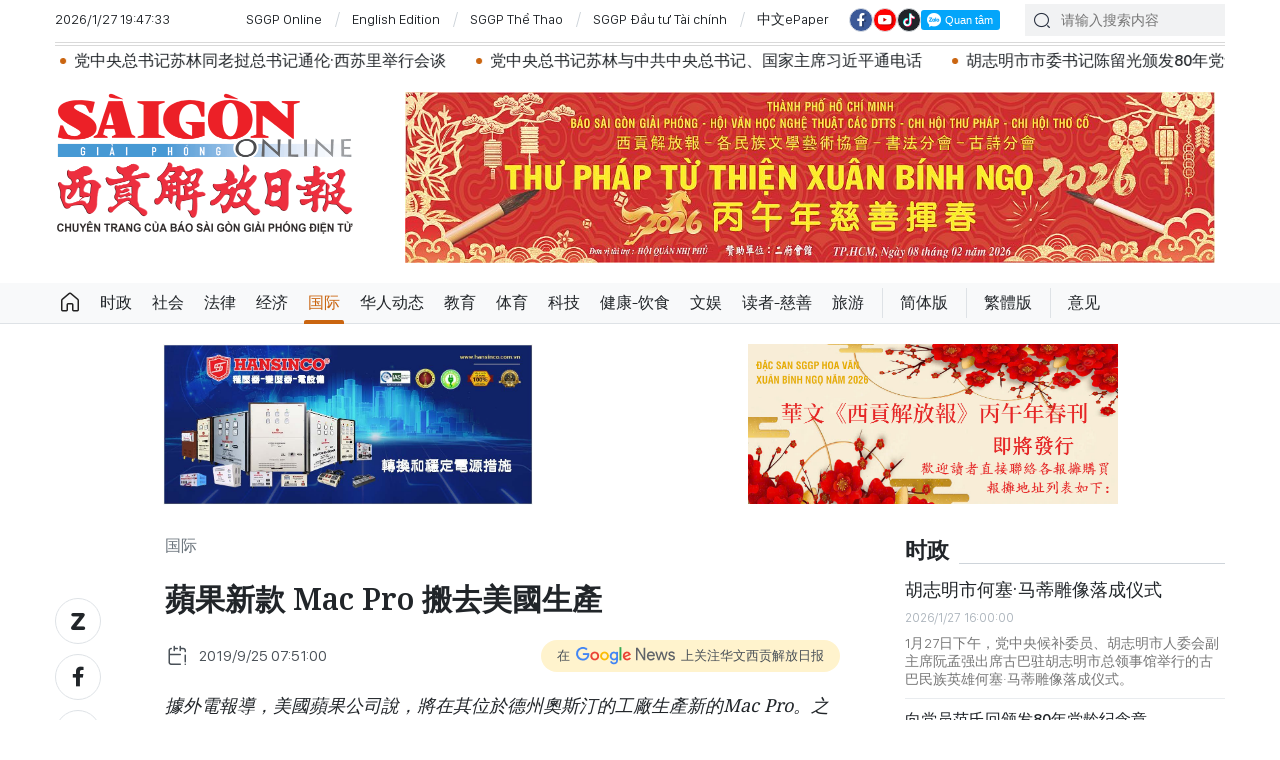

--- FILE ---
content_type: text/html;charset=utf-8
request_url: https://cn.sggp.org.vn/%E8%98%8B%E6%9E%9C%E6%96%B0%E6%AC%BE-mac-pro-%E6%90%AC%E5%8E%BB%E7%BE%8E%E5%9C%8B%E7%94%9F%E7%94%A2-post39889.html
body_size: 18992
content:

 <!DOCTYPE html>
<html lang="zh" class="sgcn">
<head>


 <title>蘋果新款 Mac Pro 搬去美國生產 | 华文西贡解放日报</title>
<meta name="description" content="據外電報導，美國蘋果公司說，將在其位於德州奧斯汀的工廠生產新的Mac Pro。之前美國政府批准部分豁免蘋果零部件的關稅。此前美國貿易監管機構批准了蘋果提出的15項關稅豁免中的10項，此外還對更多電腦零部件緩徵關稅。"/>
<meta name="keywords" content="蘋果新款 Mac Pro,搬去美國生產,Apple"/>
<meta name="news_keywords" content="蘋果新款 Mac Pro,搬去美國生產,Apple"/>
<meta http-equiv="Content-Type" content="text/html; charset=utf-8" />
<meta http-equiv="X-UA-Compatible" content="IE=edge"/>
<meta http-equiv="refresh" content="1200" />
<meta name="revisit-after" content="1 days" />
<!-- <meta name="viewport" content="width=device-width, initial-scale=1">-->
<meta http-equiv="content-language" content="zh" />
<link rel="shortcut icon" href="https://static-cms-sggp.epicdn.me/v4/web-cn/styles/img/favicon.ico" type="image/x-icon" />
<link rel="dns-prefetch" href="//static.sggp.org.vn"/>
<link rel="dns-prefetch" href="//www.google-analytics.com" />
<link rel="dns-prefetch" href="//www.googletagmanager.com" />
<link rel="dns-prefetch" href="//stc.za.zaloapp.com" />
<link rel="dns-prefetch" href="//fonts.googleapis.com" />
<meta property="fb:app_id" itemprop="name" content="1508416085866718"/>
<script>
var cmsConfig = {
domainDesktop: 'https://cn.sggp.org.vn',
domainMobile: 'https://cn.sggp.org.vn',
domainApi: 'https://api-cn.sggp.org.vn',
domainStatic: 'https://static-cms-sggp.epicdn.me/v4/web-cn',
domainLog: 'https://log-cn.sggp.org.vn',
googleAnalytics: 'G-868LWVB1EB,UA-97175671-1',
siteId: 0,
adsZone: 4,
adsLazy: true
};
if (window.location.protocol !== 'https:' && window.location.hostname.indexOf('sggp.org.vn') !== -1) {
window.location = 'https://' + window.location.hostname + window.location.pathname + window.location.hash;
}
var USER_AGENT=window.navigator&&window.navigator.userAgent||"",IS_MOBILE=/Android|webOS|iPhone|iPod|BlackBerry|Windows Phone|IEMobile|Mobile Safari|Opera Mini/i.test(USER_AGENT),IS_REDIRECT=!1;function setCookie(e,o,i){var n=new Date,i=(n.setTime(n.getTime()+24*i*60*60*1e3),"expires="+n.toUTCString());document.cookie=e+"="+o+"; "+i+";path=/;"}function getCookie(e){var o=document.cookie.indexOf(e+"="),i=o+e.length+1;return!o&&e!==document.cookie.substring(0,e.length)||-1===o?null:(-1===(e=document.cookie.indexOf(";",i))&&(e=document.cookie.length),unescape(document.cookie.substring(i,e)))}IS_MOBILE&&getCookie("isDesktop")&&(setCookie("isDesktop",1,-1),window.location=window.location.pathname+window.location.search,IS_REDIRECT=!0);
</script>
 <meta name="robots" content="noarchive, max-image-preview:large, index, follow" />
<meta name="GOOGLEBOT" content="noarchive, max-image-preview:large, index, follow" />
 <link rel="canonical" href="https://cn.sggp.org.vn/蘋果新款-mac-pro-搬去美國生產-post39889.html" />

 <meta property="og:site_name" content="华文西贡解放日报"/>
<meta property="og:rich_attachment" content="true"/>
<meta property="og:type" content="article"/>
<meta property="og:url" content="https://cn.sggp.org.vn/蘋果新款-mac-pro-搬去美國生產-post39889.html"/>
<meta property="og:image" content="https://image.sggp.org.vn/1200x630/Uploaded/2026/bwvvopqi/2019_09_25/mac-pro_SCFS.jpg"/>
<meta property="og:image:width" content="1200"/>
<meta property="og:image:height" content="630"/>
<meta property="og:title" content="蘋果新款 Mac Pro 搬去美國生產"/>
<meta property="og:description" content="據外電報導，美國蘋果公司說，將在其位於德州奧斯汀的工廠生產新的Mac Pro。之前美國政府批准部分豁免蘋果零部件的關稅。此前美國貿易監管機構批准了蘋果提出的15項關稅豁免中的10項，此外還對更多電腦零部件緩徵關稅。"/>
<meta name="twitter:card" value="summary"/>
<meta name="twitter:url" content="https://cn.sggp.org.vn/蘋果新款-mac-pro-搬去美國生產-post39889.html"/>
<meta name="twitter:title" content="蘋果新款 Mac Pro 搬去美國生產"/>
<meta name="twitter:description" content="據外電報導，美國蘋果公司說，將在其位於德州奧斯汀的工廠生產新的Mac Pro。之前美國政府批准部分豁免蘋果零部件的關稅。此前美國貿易監管機構批准了蘋果提出的15項關稅豁免中的10項，此外還對更多電腦零部件緩徵關稅。"/>
<meta name="twitter:image" content="https://image.sggp.org.vn/1200x630/Uploaded/2026/bwvvopqi/2019_09_25/mac-pro_SCFS.jpg"/>
<meta name="twitter:site" content="@华文西贡解放日报"/>
<meta name="twitter:creator" content="@华文西贡解放日报"/>
 <meta property="article:tag" content="蘋果新款 Mac Pro,搬去美國生產,Apple"/>
<meta property="article:section" content="国际" />
<meta property="article:published_time" content="2019-09-25T14:51:00+0700"/>
<meta property="article:modified_time" content="2019-09-25T14:33:55+0700"/>

 <meta property="dable:image" content="https://image.sggp.org.vn/600x315/Uploaded/2026/bwvvopqi/2019_09_25/mac-pro_SCFS.jpg"/>
 <meta property="dable:item_id" content="39889"/>

<script type="application/ld+json">
{
"@context": "http://schema.org",
"@type": "Organization",
"name": "华文西贡解放日报",
"url": "https://cn.sggp.org.vn",
"logo": "https://static-cms-sggp.epicdn.me/v4/web-cn/styles/img/logo.png"
}
</script>

 <script type="application/ld+json">
{
"@context" : "http://schema.org",
"@type" : "WebSite",
"name" : "国际",
"url" : "https://cn.sggp.org.vn/国际/"
}
</script>
<script type="application/ld+json">
{
"@context":"http://schema.org",
"@type":"BreadcrumbList",
"itemListElement":[
{
"@type":"ListItem",
"position":1,
"item":{
"@id":"https://cn.sggp.org.vn/国际/",
"name":"国际"
}
}
]
}
</script>
 <script type="application/ld+json">
{
"@context": "http://schema.org",
"@type": "NewsArticle",
"mainEntityOfPage":{
"@type":"WebPage",
"@id":"https://cn.sggp.org.vn/蘋果新款-mac-pro-搬去美國生產-post39889.html"
},
"headline": "蘋果新款 Mac Pro 搬去美國生產",
"description": "據外電報導，美國蘋果公司說，將在其位於德州奧斯汀的工廠生產新的Mac Pro。之前美國政府批准部分豁免蘋果零部件的關稅。此前美國貿易監管機構批准了蘋果提出的15項關稅豁免中的10項，此外還對更多電腦零部件緩徵關稅。",
"image": {
"@type": "ImageObject",
"url": "https://image.sggp.org.vn/1200x630/Uploaded/2026/bwvvopqi/2019_09_25/mac-pro_SCFS.jpg",
"width" : 1200,
"height" : 675
},
"datePublished": "2019-09-25T14:51:00+0700",
"dateModified": "2019-09-25T14:33:55+0700",
"author": {
"@type": "Person",
"name": ""
},
"publisher": {
"@type": "Organization",
"name": "华文西贡解放日报",
"logo": {
"@type": "ImageObject",
"url": "https://static-cms-sggp.epicdn.me/v4/web-cn/styles/img/logo.png"
}
}
}
</script>

 <link rel="preload" href="https://static-cms-sggp.epicdn.me/v4/web-cn/styles/fonts/sggp/Noto_Serif_TC/NotoSerifTC-Black.otf" as="font" type="font/otf" crossorigin>
<link rel="preload" href="https://static-cms-sggp.epicdn.me/v4/web-cn/styles/fonts/sggp/Noto_Serif_TC/NotoSerifTC-Medium.otf" as="font" type="font/otf" crossorigin>
<link rel="preload" href="https://static-cms-sggp.epicdn.me/v4/web-cn/styles/fonts/sggp/Noto/NotoSerif-SemiBold.ttf" as="font" type="font/ttf" crossorigin>
<link rel="preload" href="https://static-cms-sggp.epicdn.me/v4/web-cn/styles/fonts/sggp/Noto/NotoSerif-Regular.ttf" as="font" type="font/ttf" crossorigin>
<link rel="preload" href="https://static-cms-sggp.epicdn.me/v4/web-cn/styles/fonts/sggp/Noto/NotoSerif-Italic.ttf" as="font" type="font/ttf" crossorigin>
<link rel="preload" href="https://static-cms-sggp.epicdn.me/v4/web-cn/styles/fonts/sggp/SanFranciscoDisplay/SanFranciscoDisplay-Semibold.otf" as="font" type="font/otf" crossorigin>
<link rel="preload" href="https://static-cms-sggp.epicdn.me/v4/web-cn/styles/fonts/sggp/SanFranciscoDisplay/SanFranciscoDisplay-Medium.otf" as="font" type="font/otf" crossorigin>
<link rel="preload" href="https://static-cms-sggp.epicdn.me/v4/web-cn/styles/fonts/sggp/SanFranciscoDisplay/SanFranciscoDisplay-Regular.otf" as="font" type="font/otf" crossorigin>
<link rel="preload" href="https://static-cms-sggp.epicdn.me/v4/web/styles/css/main.min-1.2.5.css" as="style">
<link rel="preload" href="https://static-cms-sggp.epicdn.me/v4/web-cn/js/main.min.js?v=1.0.4" as="script">

 <link rel="preload" href="https://static-cms-sggp.epicdn.me/v4/web-cn/js/detail.min.js?v=1.0.2" as="script">
 <link rel="preload" href="https://static-cms-common.zadn.vn/content-body/styles/css/sggp.css?v=1.0.2" as="style">
<link rel="stylesheet" href="https://static-cms-common.zadn.vn/content-body/styles/css/sggp.css?v=1.0.2">
<link rel="stylesheet" href="https://static-cms-sggp.epicdn.me/v4/web/styles/css/main.min-1.2.5.css">


  <script type="text/javascript">
var _metaOgUrl = 'https://cn.sggp.org.vn/share39889.html';
var page_title = document.title;
var tracked_url = window.location.pathname + window.location.search + window.location.hash;
 var cate_path = '\u56FD\u9645';
if (cate_path.length > 0) {
tracked_url = "/" + cate_path + tracked_url;
}
</script>
 <script async="" src="https://www.googletagmanager.com/gtag/js?id=G-868LWVB1EB"></script>
<script>
if(!IS_REDIRECT){
window.dataLayer = window.dataLayer || [];
function gtag(){dataLayer.push(arguments);}
gtag('js', new Date());
 gtag('config', 'G-868LWVB1EB', {page_path: tracked_url});
 
  gtag('config', 'UA-97175671-1', {page_path: tracked_url});
 }
</script>
<script async defer src="https://static-cms-sggp.epicdn.me/v4/web-cn/js/log.min.js?v=1.0"></script>
 <script src="https://api-cn.sggp.org.vn/sda?object_type=2&object_id=4&platform=1&head_append=1" data-object="4"></script>

  


<script type="text/javascript">
var cateId = 4;
var contentId = 39889;
</script>
<script async src="https://sp.zalo.me/plugins/sdk.js"></script>
</head>
<body class="">  
 <header class="site-header ">
<div class="container">
<div class="top-header">
<time id="todayTime" class="time"></time>
 <a href="https://sggp.org.vn/" target="_blank" title="SGGP Online">SGGP Online</a>
<a href="https://en.sggp.org.vn/" target="_blank" title="English Edition">English Edition</a>
<a href="https://thethao.sggp.org.vn/" target="_blank" title="SGGP Thể Thao">SGGP Thể Thao</a>
<a href="https://dttc.sggp.org.vn/" target="_blank" title="SGGP Đầu tư Tài chính">SGGP Đầu tư Tài chính</a>
<a href="/epaper/" target="_blank" title="中文ePaper">中文ePaper</a>
<div class="social">
<a href="https://www.facebook.com/baosggphoavan" class="fb" target="_blank" title="Báo SGGP Hoa văn trên Facebook"><i class="ic-facebook"></i></a>
<a href="https://www.youtube.com/@sggphoavan" class="yt" target="_blank" title="Báo SGGP Hoa văn trên Youtube"><i class="ic-video"></i></a>
<a href="https://www.tiktok.com/@sggphoavan" class="tiktok" target="_blank" title="Báo SGGP Hoa văn trên Tiktok"><i class="ic-tiktok"></i></a>
<div class="zalo-follow-only-button" data-oaid="1947282927698490478">Quan tâm Zalo OA</div>
</div>
<div class="search">
<input type="text" class="input-search txtsearch" placeholder="请输入搜索内容">
<i class="ic-search btn_search"></i>
</div>
</div>


 <div class="headline">
<div class="marquee">

<a class="item" href="https://cn.sggp.org.vn/post-132988.html" title="范明政总理访问广宁省公共行政服务中心" >范明政总理访问广宁省公共行政服务中心</a>

<a class="item" href="https://cn.sggp.org.vn/%E8%8B%8F%E6%9E%97%E6%80%BB%E4%B9%A6%E8%AE%B0%E8%8E%85%E4%B8%B4%E5%B9%BF%E5%AE%81%E7%9C%81%E5%90%91%E7%85%A4%E7%9F%BF%E5%B7%A5%E4%BA%BA%E8%87%B4%E4%BB%A5%E6%96%B0%E6%98%A5%E7%A5%9D%E7%A6%8F-post132975.html" title="苏林总书记莅临广宁省向煤矿工人致以新春祝福" >苏林总书记莅临广宁省向煤矿工人致以新春祝福</a>

<a class="item" href="https://cn.sggp.org.vn/post-132924.html" title="党中央总书记苏林同老挝总书记通伦·西苏里举行会谈" >党中央总书记苏林同老挝总书记通伦·西苏里举行会谈</a>

<a class="item" href="https://cn.sggp.org.vn/%E5%85%9A%E4%B8%AD%E5%A4%AE%E6%80%BB%E4%B9%A6%E8%AE%B0%E8%8B%8F%E6%9E%97%E4%B8%8E%E4%B8%AD%E5%85%B1%E4%B8%AD%E5%A4%AE%E6%80%BB%E4%B9%A6%E8%AE%B0%E5%9B%BD%E5%AE%B6%E4%B8%BB%E5%B8%AD%E4%B9%A0%E8%BF%91%E5%B9%B3%E9%80%9A%E7%94%B5%E8%AF%9D-post132940.html" title="党中央总书记苏林与中共中央总书记、国家主席习近平通电话" >党中央总书记苏林与中共中央总书记、国家主席习近平通电话</a>

<a class="item" href="https://cn.sggp.org.vn/%E8%83%A1%E5%BF%97%E6%98%8E%E5%B8%82%E5%B8%82%E5%A7%94%E4%B9%A6%E8%AE%B0%E9%99%88%E7%95%99%E5%85%89%E9%A2%81%E5%8F%9180%E5%B9%B4%E5%85%9A%E9%BE%84%E7%BA%AA%E5%BF%B5%E7%AB%A0-post132918.html" title="胡志明市市委书记陈留光颁发80年党龄纪念章" >胡志明市市委书记陈留光颁发80年党龄纪念章</a>

<a class="item" href="https://cn.sggp.org.vn/%E8%8B%8F%E6%9E%97%E6%80%BB%E4%B9%A6%E8%AE%B0%E4%B8%BB%E6%8C%81%E4%BB%AA%E5%BC%8F-%E6%AC%A2%E8%BF%8E%E8%80%81%E6%8C%9D%E4%BA%BA%E6%B0%91%E9%9D%A9%E5%91%BD%E5%85%9A%E4%B8%AD%E5%A4%AE%E6%80%BB%E4%B9%A6%E8%AE%B0%E5%9B%BD%E5%AE%B6%E4%B8%BB%E5%B8%AD%E9%80%9A%E4%BC%A6%E8%AE%BF%E8%B6%8A-post132905.html" title="苏林总书记主持仪式 欢迎老挝人民革命党中央总书记、国家主席通伦访越" >苏林总书记主持仪式 欢迎老挝人民革命党中央总书记、国家主席通伦访越</a>

<a class="item" href="https://cn.sggp.org.vn/%E8%8B%8F%E6%9E%97%E6%80%BB%E4%B9%A6%E8%AE%B0%E4%BC%9A%E8%A7%81%E5%87%BA%E5%B8%AD%E5%85%9A-%E5%8D%81%E5%9B%9B%E5%A4%A7%E7%9A%84%E9%A9%BB%E5%A4%96%E5%A4%A7%E4%BD%BF%E5%92%8C%E8%B6%8A%E5%8D%97%E9%A9%BB%E5%A4%96%E6%9C%BA%E6%9E%84%E8%B4%9F%E8%B4%A3%E4%BA%BA-post132874.html" title="苏林总书记会见出席党 “十四大”的驻外大使和越南驻外机构负责人" >苏林总书记会见出席党 “十四大”的驻外大使和越南驻外机构负责人</a>

<a class="item" href="https://cn.sggp.org.vn/%E8%83%A1%E5%BF%97%E6%98%8E%E5%B8%82%E5%8A%A0%E7%B4%A7%E6%8E%A8%E8%BF%9B%E5%9C%B0%E9%93%812%E5%8F%B7%E7%BA%BF%E5%9C%B0%E8%B4%A8%E5%8B%98%E6%9F%A5%E9%92%BB%E6%8E%A2%E5%B7%A5%E4%BD%9C-post132866.html" title="胡志明市加紧推进地铁2号线地质勘查钻探工作" >胡志明市加紧推进地铁2号线地质勘查钻探工作</a>

<a class="item" href="https://cn.sggp.org.vn/多国领导人继续发来贺电贺函祝贺苏林同志当选越南共产党中央总书记-post132862.html" title="多国领导人继续发来贺电贺函祝贺苏林同志当选越南共产党中央总书记" >多国领导人继续发来贺电贺函祝贺苏林同志当选越南共产党中央总书记</a>

<a class="item" href="https://cn.sggp.org.vn/post-132842.html" title="越南小型企业在压力下推进数字化转型" >越南小型企业在压力下推进数字化转型</a>

<a class="item" href="https://cn.sggp.org.vn/post-132838.html" title="越南被评选为亚洲最值得体验的旅游目的地之一" >越南被评选为亚洲最值得体验的旅游目的地之一</a>

<a class="item" href="https://cn.sggp.org.vn/%E5%90%8C%E5%A1%94%E7%9C%81ocop%E4%BA%A7%E5%93%81%E5%9C%A8%E5%9B%BD%E5%86%85%E5%B8%82%E5%9C%BA%E7%AB%99%E7%A8%B3%E8%84%9A%E8%B7%9F-%E9%80%90%E6%AD%A5%E8%BF%9B%E5%86%9B%E5%9B%BD%E9%99%85%E5%B8%82%E5%9C%BA-post132833.html" title="同塔省OCOP产品：在国内市场站稳脚跟 逐步进军国际市场" >同塔省OCOP产品：在国内市场站稳脚跟 逐步进军国际市场</a>
 </div>
</div>

<div class="content-header">
 <a href="https://cn.sggp.org.vn" title="华文西贡解放日报" class="logo">华文西贡解放日报</a>

<div id="sdaWeb_SdaHeader" class="rennab" data-platform="1" data-position="Web_SdaHeader">
<script>
window.addEventListener('load', function(){
if(typeof Web_SdaHeader != 'undefined'){window.CMS_RENNAB.pushSda(Web_SdaHeader, 'sdaWeb_SdaHeader');}else{document.getElementById('sdaWeb_SdaHeader').style.display = "none";}
});
</script>
</div>
</div>
</div>


<div class="navigation sticky">
<ul class="menu">
<li>
<a class="ic-home " href="https://cn.sggp.org.vn" title="Trang chủ">Trang chủ</a>
</li>
 
<li>
<a class="" href="https://cn.sggp.org.vn/时政/" title="时政">时政</a>

</li>

<li>
<a class="" href="https://cn.sggp.org.vn/社会/" title="社会">社会</a>

</li>

<li>
<a class="" href="https://cn.sggp.org.vn/法律/" title="法律">法律</a>

</li>

<li>
<a class="" href="https://cn.sggp.org.vn/经济/" title="经济">经济</a>

</li>

<li>
<a class="active" href="https://cn.sggp.org.vn/国际/" title="国际">国际</a>

</li>

<li>
<a class="" href="https://cn.sggp.org.vn/华人动态/" title="华人动态">华人动态</a>

</li>

<li>
<a class="" href="https://cn.sggp.org.vn/教育/" title="教育">教育</a>

</li>

<li>
<a class="" href="https://cn.sggp.org.vn/体育/" title="体育">体育</a>

</li>

<li>
<a class="" href="https://cn.sggp.org.vn/科技/" title="科技">科技</a>

</li>

<li>
<a class="" href="https://cn.sggp.org.vn/健康-饮食/" title="健康-饮食">健康-饮食</a>

</li>

<li>
<a class="" href="https://cn.sggp.org.vn/文娱/" title="文娱">文娱</a>

</li>

<li>
<a class="" href="https://cn.sggp.org.vn/读者-慈善/" title="读者-慈善">读者-慈善</a>

</li>

<li>
<a class="" href="https://cn.sggp.org.vn/旅游/" title="旅游">旅游</a>

</li>
 <li class="bold"><a href="javascript:TSC('gb');" title="简体版">简体版</a></li>
<li class="bold"><a href="javascript:TSC('big5');" title="繁體版">繁體版</a></li>
<li class="bold"><a href="mailto:hoavan@sggp.org.vn" target="_blank" title="意见">意见</a></li>

</ul>
</div>
</header>
<div class="site-body"> 
 

<div class="container detail-page">
<div class="rennab-wrap equal-3">

<div id="sdaWeb_SdaTop" class="rennab" data-platform="1" data-position="Web_SdaTop">
<script>
window.addEventListener('load', function(){
if(typeof Web_SdaTop != 'undefined'){window.CMS_RENNAB.pushSda(Web_SdaTop, 'sdaWeb_SdaTop');}else{document.getElementById('sdaWeb_SdaTop').style.display = "none";}
});
</script>
</div>
</div>
<div class="row">
<div class="main-col content-col">
<div class="article">



<div class="breadcrumbs">
     <h2 class="main">
<a href="https://cn.sggp.org.vn/国际/" title="国际" class="active">国际</a>
</h2>


</div>


<div class="social sticky article__share">
<a href="javascript:void(0);" class="zl zalo-share-button" data-href="https://cn.sggp.org.vn/share39889.html" data-oaid="2972004326007924608" data-layout="2" data-color="blue" data-customize="true">
<i class="ic-zalo"></i>
</a>
<a href="javascript:void(0);" class="share fb" data-href="https://cn.sggp.org.vn/share39889.html" data-rel="facebook" title="Share Facebook">
<i class="ic-facebook"></i>
</a>
<a href="javascript:void(0);" class="share tw" data-href="https://cn.sggp.org.vn/share39889.html" data-rel="twitter" title="Share Twitter">
<i class="ic-twitter"></i>
</a>
<a href="mailto:?subject=Tin đáng đọc từ Báo Sài Gòn Giải Phóng&body=https://cn.sggp.org.vn/share39889.html" class="mail">
<i class="ic-email "></i>
</a>
<a href="javascript:void(0);" class="print sendprint" title="Print">
<i class="ic-print"></i>
</a>
<a href="javascript:void(0);" class="share link" data-rel="copy" data-href="https://cn.sggp.org.vn/share39889.html" title="Copy link">
<i class="ic-link"></i>
</a>
<a href="#comment39889" class="mess" title="Comment">
<i class="ic-mess"></i>
</a>

<a href="https://cn.sggp.org.vn/国际/" class="back" title="国际">
<i class="ic-reply"></i>
</a>
</div>

 <h1 class="article__title cms-title">
 蘋果新款 Mac Pro 搬去美國生產
</h1>

<div class="article__meta">
<div class="row">




<time class="time" datetime="2019-09-25T14:51:00+0700"><i class="ic-calendar"></i><span data-time="1569397860">25/09/2019 14:51</span></time>
<meta class="cms-date" itemprop="datePublished" content="2019-09-25T14:51:00+0700">
<a class="gg-news" href="https://news.google.com/publications/CAAqBwgKMNHOqQww4862BA" target="_blank" title="Google News">
<span>在</span>
<img src="https://static-cms-sggp.epicdn.me/v4/web-cn/styles/img/gg-news.png" alt="Google News">
<span>上关注华文西贡解放日报</span>
</a>
</div>
</div>

 <div class="article__sapo cms-desc">
據外電報導，美國蘋果公司說，將在其位於德州奧斯汀的工廠生產新的Mac Pro。之前美國政府批准部分豁免蘋果零部件的關稅。此前美國貿易監管機構批准了蘋果提出的15項關稅豁免中的10項，此外還對更多電腦零部件緩徵關稅。
<div></div>
</div>

<div id="sdaWeb_SdaArticleAfterSapo" class="rennab" data-platform="1" data-position="Web_SdaArticleAfterSapo">
<script>
window.addEventListener('load', function(){
if(typeof Web_SdaArticleAfterSapo != 'undefined'){window.CMS_RENNAB.pushSda(Web_SdaArticleAfterSapo, 'sdaWeb_SdaArticleAfterSapo');}else{document.getElementById('sdaWeb_SdaArticleAfterSapo').style.display = "none";}
});
</script>
</div>

<div class="article__body zce-content-body cms-body" itemprop="articleBody">


<figure class="">
<img class="cms-photo" src="https://image.sggp.org.vn/w680/Uploaded/2026/bwvvopqi/2019_09_25/mac-pro_SCFS.jpg" alt="Mac Pro 台式電腦。（圖源：互聯網）" cms-photo-caption="Mac Pro 台式電腦。（圖源：互聯網）"/>
 <figcaption>Mac Pro 台式電腦。（圖源：互聯網）</figcaption>
</figure>

<div id="sdaWeb_SdaArticleAfterAvatar" class="rennab" data-platform="1" data-position="Web_SdaArticleAfterAvatar">
<script>
window.addEventListener('load', function(){
if(typeof Web_SdaArticleAfterAvatar != 'undefined'){window.CMS_RENNAB.pushSda(Web_SdaArticleAfterAvatar, 'sdaWeb_SdaArticleAfterAvatar');}else{document.getElementById('sdaWeb_SdaArticleAfterAvatar').style.display = "none";}
});
</script>
</div>
<div style="text-align: justify;">
 據路透社報導，蘋果在獲部分關稅豁免後將在美國生產新款Mac Pro。消息沒有確指蘋果將新款Mac Pro搬至美國生產是否與獲得部分關稅豁免有關聯。蘋果申請豁免關稅的品項包括電路板半成品等零部件。據蘋果在一份聲明中稱，“新的Mac Pro將包含來自十多家美國公司設計、開發或生產的零部件，並面向美國客戶發售。”◆
</div>








<div id="sdaWeb_SdaArticleAfterBody" class="rennab" data-platform="1" data-position="Web_SdaArticleAfterBody">
<script>
window.addEventListener('load', function(){
if(typeof Web_SdaArticleAfterBody != 'undefined'){window.CMS_RENNAB.pushSda(Web_SdaArticleAfterBody, 'sdaWeb_SdaArticleAfterBody');}else{document.getElementById('sdaWeb_SdaArticleAfterBody').style.display = "none";}
});
</script>
</div>
</div>


<div class="social border article__share">

<a href="https://cn.sggp.org.vn/国际/" class="back" title="国际">
<i class="ic-reply"></i>
</a>
<a href="#comment39889" class="mess" title="Comment">
<i class="ic-mess"></i>
</a>
<a href="mailto:?subject=Tin đáng đọc từ Báo Sài Gòn Giải Phóng&body=https://cn.sggp.org.vn/share39889.html" class="mail">
<i class="ic-email "></i>
</a>
<a href="javascript:void(0);" class="share link" data-rel="copy" data-href="https://cn.sggp.org.vn/share39889.html" title="Copy link">
<i class="ic-link"></i>
</a>
<a href="javascript:void(0);" class="print sendprint" title="Print">
<i class="ic-print"></i>
</a>
<a href="javascript:void(0);" class="zl zalo-share-button" data-href="https://cn.sggp.org.vn/share39889.html" data-oaid="2972004326007924608" data-layout="2" data-color="blue" data-customize="true">
<i class="ic-zalo"></i>
</a>
<a href="javascript:void(0);" class="share fb" data-href="https://cn.sggp.org.vn/share39889.html" data-rel="facebook" title="Share Facebook">
<i class="ic-facebook"></i>
</a>
<a href="javascript:void(0);" class="share tw" data-href="https://cn.sggp.org.vn/share39889.html" data-rel="twitter" title="Share Twitter">
<i class="ic-twitter"></i>
</a>
</div>

<div id="sdaWeb_SdaArticleAfterSocial" class="rennab" data-platform="1" data-position="Web_SdaArticleAfterSocial">
<script>
window.addEventListener('load', function(){
if(typeof Web_SdaArticleAfterSocial != 'undefined'){window.CMS_RENNAB.pushSda(Web_SdaArticleAfterSocial, 'sdaWeb_SdaArticleAfterSocial');}else{document.getElementById('sdaWeb_SdaArticleAfterSocial').style.display = "none";}
});
</script>
</div>

 <div class="article__tag">
<h3 class="box-heading">
<span class="title">关键词</span>
</h3>
<div class="box-content">
 <a href="https://cn.sggp.org.vn/蘋果新款-mac-pro-tag145078.html" title="蘋果新款 Mac Pro">蘋果新款 Mac Pro</a>
 <a href="https://cn.sggp.org.vn/搬去美國生產-tag86529.html" title="搬去美國生產">搬去美國生產</a>
 <a href="https://cn.sggp.org.vn/apple-tag10811.html" title="Apple">Apple</a>
 </div>
</div>

<div id="sdaWeb_SdaArticleAfterTag" class="rennab" data-platform="1" data-position="Web_SdaArticleAfterTag">
<script>
window.addEventListener('load', function(){
if(typeof Web_SdaArticleAfterTag != 'undefined'){window.CMS_RENNAB.pushSda(Web_SdaArticleAfterTag, 'sdaWeb_SdaArticleAfterTag');}else{document.getElementById('sdaWeb_SdaArticleAfterTag').style.display = "none";}
});
</script>
</div>

 <div class="wrap-comment" id="comment39889" data-id="39889" data-type="20"></div>

<div id="sdaWeb_SdaArticleAfterComment" class="rennab" data-platform="1" data-position="Web_SdaArticleAfterComment">
<script>
window.addEventListener('load', function(){
if(typeof Web_SdaArticleAfterComment != 'undefined'){window.CMS_RENNAB.pushSda(Web_SdaArticleAfterComment, 'sdaWeb_SdaArticleAfterComment');}else{document.getElementById('sdaWeb_SdaArticleAfterComment').style.display = "none";}
});
</script>
</div>
</div>


<div class="multi-pack-3">
<h3 class="box-heading">
<a href="https://cn.sggp.org.vn/国际/" title="国际" class="title">
相关阅读
</a>
</h3>
<div class="box-content content-list " data-source="recommendation-4">

 
<article class="story" data-id="132981">
 

 <figure class="story__thumb">
<a class="cms-link" href="https://cn.sggp.org.vn/美国冬季风暴造成至少30人死亡-post132981.html" title="美国冬季风暴造成至少30人死亡">
 <img class="lazyload" src="[data-uri]" data-src="https://image.sggp.org.vn/240x160/Uploaded/2026/chuovhu/2026_01_27/1-3322-455.jpeg" alt="1月25日，在美国纽约，人们雪中出行。图：张凤国">
</a>
</figure>


<h2 class="story__heading" data-tracking="132981">
<a class="cms-link" href="https://cn.sggp.org.vn/美国冬季风暴造成至少30人死亡-post132981.html" title="美国冬季风暴造成至少30人死亡">
美国冬季风暴造成至少30人死亡
 
</a>
</h2> 
<div class="story__meta">


<time class="time" datetime="2026-01-27T20:40:00+0700" data-time="1769521200">
27/01/2026 20:40
</time>
</div>


 <div class="story__summary story__shorten">
<p>新华社华盛顿1月26日电，据美国媒体26日报道，23日以来席卷美国大部分地区的冬季风暴已造成至少30人死亡。</p>
</div>
</article>




<article class="story" data-id="132977">
 

 <figure class="story__thumb">
<a class="cms-link" href="https://cn.sggp.org.vn/中国外交部回应高市早苗涉台湾地区最新言论日方没有任何资格对台湾地区置喙-post132977.html" title="中国外交部回应高市早苗涉台湾地区最新言论：日方没有任何资格对台湾地区置喙">
 <img class="lazyload" src="[data-uri]" data-src="https://image.sggp.org.vn/240x160/Uploaded/2026/mognug/2026_01_27/3b87e950352ac65ccbaec15d346e960092138aa7-6154-5557.jpg" alt="外交部发言人郭嘉昆。">
</a>
</figure>


<h2 class="story__heading" data-tracking="132977">
<a class="cms-link" href="https://cn.sggp.org.vn/中国外交部回应高市早苗涉台湾地区最新言论日方没有任何资格对台湾地区置喙-post132977.html" title="中国外交部回应高市早苗涉台湾地区最新言论：日方没有任何资格对台湾地区置喙">
中国外交部回应高市早苗涉台湾地区最新言论：日方没有任何资格对台湾地区置喙
 
</a>
</h2> 
<div class="story__meta">


<time class="time" datetime="2026-01-27T17:40:16+0700" data-time="1769510416">
27/01/2026 17:40
</time>
</div>


 <div class="story__summary story__shorten">
<p>据新华社报道，日本首相高市早苗称，如果台海发生危机，美日可能采取联合行动撤离美日公民，在这样的情况下，日本不可能抛弃它的盟友。对此，中国外交部发言人郭嘉昆1月27日在例行记者会上说，无论在历史上、法律上，日方都没有任何资格对台湾地区置喙。</p>
</div>
</article>




<article class="story" data-id="132971">
 

 <figure class="story__thumb">
<a class="cms-link" href="https://cn.sggp.org.vn/未来五年中国空间科学驶入快车道-post132971.html" title="未来五年，中国空间科学驶入快车道">
 <img class="lazyload" src="[data-uri]" data-src="https://image.sggp.org.vn/240x160/Uploaded/2026/chuovhu/2026_01_27/64aaba85e4b0736d76fb2cad-m-9903-2227.jpg" alt="2023年7月9日晚上7时，中国在酒泉卫星发射中心使用长征二号丙运载火箭。图：新华社">
</a>
</figure>


<h2 class="story__heading" data-tracking="132971">
<a class="cms-link" href="https://cn.sggp.org.vn/未来五年中国空间科学驶入快车道-post132971.html" title="未来五年，中国空间科学驶入快车道">
未来五年，中国空间科学驶入快车道
 
</a>
</h2> 
<div class="story__meta">


<time class="time" datetime="2026-01-27T17:15:40+0700" data-time="1769508940">
27/01/2026 17:15
</time>
</div>


 <div class="story__summary story__shorten">
<p>从“神舟”系列飞船到“嫦娥”探月工程，中国的空间科技正逐渐从“跟跑”到“并跑”，甚至在某些领域实现“领跑”。上周末，在复旦大学举行的第六届中国大地测量和地球物理学学术大会（CCGG）期间，中国科学院院士、中国科学院国家空间科学中心主任王赤接受专访时表示，“十五五”期间，中国的空间科学发展将驶入快车道。</p>
</div>
</article>




<article class="story" data-id="132965">
 

 <figure class="story__thumb">
<a class="cms-link" href="https://cn.sggp.org.vn/英国首相斯塔默将访华-post132965.html" title="英国首相斯塔默将访华 ">
 <img class="lazyload" src="[data-uri]" data-src="https://image.sggp.org.vn/240x160/Uploaded/2026/cqjwqcadl/2026_01_27/rbdp39znttumozcn-9705-4175.jpg" alt="外交部发言人1月27日宣布：应国务院总理李强邀请，英国首相斯塔默将于1月28日至31日对中国进行正式访问。 (图自新华社） ">
</a>
</figure>


<h2 class="story__heading" data-tracking="132965">
<a class="cms-link" href="https://cn.sggp.org.vn/英国首相斯塔默将访华-post132965.html" title="英国首相斯塔默将访华 ">
英国首相斯塔默将访华 
 
</a>
</h2> 
<div class="story__meta">


<time class="time" datetime="2026-01-27T15:11:44+0700" data-time="1769501504">
27/01/2026 15:11
</time>
</div>



</article>
 
<div id="sdaWeb_SdaNative1" class="rennab" data-platform="1" data-position="Web_SdaNative1">
<script>
window.addEventListener('load', function(){
if(typeof Web_SdaNative1 != 'undefined'){window.CMS_RENNAB.pushSda(Web_SdaNative1, 'sdaWeb_SdaNative1');}else{document.getElementById('sdaWeb_SdaNative1').style.display = "none";}
});
</script>
</div>



<article class="story" data-id="132945">
 

 <figure class="story__thumb">
<a class="cms-link" href="https://cn.sggp.org.vn/美军林肯号航母打击群正部署到中东-post132945.html" title="美军：“林肯”号航母打击群“正部署到中东”">
 <img class="lazyload" src="[data-uri]" data-src="https://image.sggp.org.vn/240x160/Uploaded/2026/cdhncuxjw/2026_01_27/1b6c5fd70e10424d850ad9714f53383f-6-2-6588-712.jpg" alt="美军：“林肯”号航母打击群“正部署到中东”">
</a>
</figure>


<h2 class="story__heading" data-tracking="132945">
<a class="cms-link" href="https://cn.sggp.org.vn/美军林肯号航母打击群正部署到中东-post132945.html" title="美军：“林肯”号航母打击群“正部署到中东”">
美军：“林肯”号航母打击群“正部署到中东”
 
</a>
</h2> 
<div class="story__meta">


<time class="time" datetime="2026-01-27T09:26:42+0700" data-time="1769480802">
27/01/2026 09:26
</time>
</div>


 <div class="story__summary story__shorten">
<p>据中新网援引美国广播公司(ABC)报道，当地时间1月26日，负责中东地区美军行动的美军中央司令部在社交媒体发布消息说，美国海军“亚伯拉罕·林肯”号航空母舰打击群“正部署到中东”。</p>
</div>
</article>




<article class="story" data-id="132944">
 

 <figure class="story__thumb">
<a class="cms-link" href="https://cn.sggp.org.vn/特朗普将提高对韩国多种商品关税税率至25-post132944.html" title="特朗普：将提高对韩国多种商品关税税率至25%">
 <img class="lazyload" src="[data-uri]" data-src="https://image.sggp.org.vn/240x160/Uploaded/2026/cdhncuxjw/2026_01_27/37b3fe605fa64727a36b8066ba159efa-9645-2404.jpg" alt="当地时间2025年8月25日，美国总统特朗普与韩国总统李在明在华盛顿白宫椭圆形办公室举行双边会晤。">
</a>
</figure>


<h2 class="story__heading" data-tracking="132944">
<a class="cms-link" href="https://cn.sggp.org.vn/特朗普将提高对韩国多种商品关税税率至25-post132944.html" title="特朗普：将提高对韩国多种商品关税税率至25%">
特朗普：将提高对韩国多种商品关税税率至25%
 
</a>
</h2> 
<div class="story__meta">


<time class="time" datetime="2026-01-27T09:03:04+0700" data-time="1769479384">
27/01/2026 09:03
</time>
</div>


 <div class="story__summary story__shorten">
<p>据中新网援引美国哥伦比亚广播公司(CBS)报道，当地时间1月26日，美国总统特朗普在社交媒体上表示，由于韩国国会未批准并落实此前与美国达成的贸易协议，美方将提高对韩国商品征收的关税税率。</p>
</div>
</article>




<article class="story" data-id="132937">
 

 <figure class="story__thumb">
<a class="cms-link" href="https://cn.sggp.org.vn/日本北海道大雪导致约7000人被困新千岁机场-post132937.html" title="日本北海道大雪导致约7000人被困新千岁机场">
 <img class="lazyload" src="[data-uri]" data-src="https://image.sggp.org.vn/240x160/Uploaded/2026/cdhncuxjw/2026_01_26/img-c7147c2b87afa9a64c6b9fd049713608797008-5577-9594.jpg" alt="为返乡困难者开放札幌站前的“地下步行空间”。共同社">
</a>
</figure>


<h2 class="story__heading" data-tracking="132937">
<a class="cms-link" href="https://cn.sggp.org.vn/日本北海道大雪导致约7000人被困新千岁机场-post132937.html" title="日本北海道大雪导致约7000人被困新千岁机场">
日本北海道大雪导致约7000人被困新千岁机场
 
</a>
</h2> 
<div class="story__meta">


<time class="time" datetime="2026-01-26T18:27:54+0700" data-time="1769426874">
26/01/2026 18:27
</time>
</div>


 <div class="story__summary story__shorten">
<p>据外媒消息称，日本北海道的新千岁机场1月25日因风雪天气等影响，联结羽田机场和关西机场的共56个航班被取消。运营方北海道机场公司表示，约7000人被困在机场度过了一夜。该公司开放了原本深夜关闭的馆内。</p>
</div>
</article>




<article class="story" data-id="132936">
 

 <figure class="story__thumb">
<a class="cms-link" href="https://cn.sggp.org.vn/俄总统新闻秘书俄美乌三方会谈将于下周继续-post132936.html" title="俄总统新闻秘书：俄美乌三方会谈将于下周继续">
 <img class="lazyload" src="[data-uri]" data-src="https://image.sggp.org.vn/240x160/Uploaded/2026/cqjwqcadl/2026_01_26/1212372689-17186129635401n-9554-8855.jpg" alt="俄罗斯总统新闻秘书佩斯科夫。">
</a>
</figure>


<h2 class="story__heading" data-tracking="132936">
<a class="cms-link" href="https://cn.sggp.org.vn/俄总统新闻秘书俄美乌三方会谈将于下周继续-post132936.html" title="俄总统新闻秘书：俄美乌三方会谈将于下周继续">
俄总统新闻秘书：俄美乌三方会谈将于下周继续
 
</a>
</h2> 
<div class="story__meta">


<time class="time" datetime="2026-01-26T18:16:27+0700" data-time="1769426187">
26/01/2026 18:16
</time>
</div>


 <div class="story__summary story__shorten">
<p>据新华社报道，俄罗斯总统新闻秘书佩斯科夫1月26日表示，新一轮俄罗斯、美国、乌克兰三方会谈将于下周继续进行，具体时间未定。</p>
</div>
</article>

 
<div id="sdaWeb_SdaNative1" class="rennab" data-platform="1" data-position="Web_SdaNative1">
<script>
window.addEventListener('load', function(){
if(typeof Web_SdaNative1 != 'undefined'){window.CMS_RENNAB.pushSda(Web_SdaNative1, 'sdaWeb_SdaNative1');}else{document.getElementById('sdaWeb_SdaNative1').style.display = "none";}
});
</script>
</div>


<article class="story" data-id="132925">
 

 <figure class="story__thumb">
<a class="cms-link" href="https://cn.sggp.org.vn/墨西哥一球场发生枪击事件致11人身亡-post132925.html" title="墨西哥一球场发生枪击事件致11人身亡">
 <img class="lazyload" src="[data-uri]" data-src="https://image.sggp.org.vn/240x160/Uploaded/2026/cqjwqcadl/2026_01_26/111-5904-7049.jpeg" alt="安全人员在发生枪击的足球场周边巡逻。新华社发">
</a>
</figure>


<h2 class="story__heading" data-tracking="132925">
<a class="cms-link" href="https://cn.sggp.org.vn/墨西哥一球场发生枪击事件致11人身亡-post132925.html" title="墨西哥一球场发生枪击事件致11人身亡">
墨西哥一球场发生枪击事件致11人身亡
 
</a>
</h2> 
<div class="story__meta">


<time class="time" datetime="2026-01-26T16:19:08+0700" data-time="1769419148">
26/01/2026 16:19
</time>
</div>


 <div class="story__summary story__shorten">
<p>据新华社报道，墨西哥瓜纳华托州萨拉曼卡市政府1月25日发布通告说，该市一足球场同日下午发生枪击事件，造成11人身亡、12人受伤。</p>
</div>
</article>




<article class="story" data-id="132916">
 

 <figure class="story__thumb">
<a class="cms-link" href="https://cn.sggp.org.vn/美国两名前总统谴责移民执法人员枪杀公民事件-post132916.html" title="美国两名前总统谴责移民执法人员枪杀公民事件">
 <img class="lazyload" src="[data-uri]" data-src="https://image.sggp.org.vn/240x160/Uploaded/2026/bajokv/2026_01_26/img-9457-4392-7245.jpeg" alt="1月25日，在美国加利福尼亚州旧金山，人们为亚历克斯•普雷蒂举行烛光悼念活动。">
</a>
</figure>


<h2 class="story__heading" data-tracking="132916">
<a class="cms-link" href="https://cn.sggp.org.vn/美国两名前总统谴责移民执法人员枪杀公民事件-post132916.html" title="美国两名前总统谴责移民执法人员枪杀公民事件">
美国两名前总统谴责移民执法人员枪杀公民事件
 
</a>
</h2> 
<div class="story__meta">


<time class="time" datetime="2026-01-26T14:38:47+0700" data-time="1769413127">
26/01/2026 14:38
</time>
</div>


 <div class="story__summary story__shorten">
<p>据新华社报道，民主党籍美国前总统奥巴马和美国前总统克林顿1月25日分别发表声明，谴责联邦移民执法人员近日开枪打死两名美国公民，表示相关事件“令人痛心”，呼吁美国民众挺身而出。</p>
</div>
</article>




<article class="story" data-id="132907">
 

 <figure class="story__thumb">
<a class="cms-link" href="https://cn.sggp.org.vn/菲律宾渡轮沉没-已救起300余人-post132907.html" title="菲律宾渡轮沉没 已救起300余人">
 <img class="lazyload" src="[data-uri]" data-src="https://image.sggp.org.vn/240x160/Uploaded/2026/bajokv/2026_01_26/img-9449-9135-6202.jpeg" alt="1月26日，在菲律宾巴西兰省附近海域，幸存者在救援船上休息。">
</a>
</figure>


<h2 class="story__heading" data-tracking="132907">
<a class="cms-link" href="https://cn.sggp.org.vn/菲律宾渡轮沉没-已救起300余人-post132907.html" title="菲律宾渡轮沉没 已救起300余人">
菲律宾渡轮沉没 已救起300余人
 
</a>
</h2> 
<div class="story__meta">


<time class="time" datetime="2026-01-26T11:10:13+0700" data-time="1769400613">
26/01/2026 11:10
</time>
</div>


 <div class="story__summary story__shorten">
<p>据新华社报道，菲律宾海岸警卫队1月26日上午表示，当日在该国南部巴西兰省附近海域沉没的渡轮“没有超载”。</p>
</div>
</article>




<article class="story" data-id="132902">
 

 <figure class="story__thumb">
<a class="cms-link" href="https://cn.sggp.org.vn/泰国各家机场加强尼帕病毒防控措施-post132902.html" title="泰国各家机场加强尼帕病毒防控措施">
 <img class="lazyload" src="[data-uri]" data-src="https://image.sggp.org.vn/240x160/Uploaded/2026/bajokv/2026_01_26/img-9445-2356-5338.jpeg" alt="游客在泰国曼谷素万那普国际机场办理登机手续。">
</a>
</figure>


<h2 class="story__heading" data-tracking="132902">
<a class="cms-link" href="https://cn.sggp.org.vn/泰国各家机场加强尼帕病毒防控措施-post132902.html" title="泰国各家机场加强尼帕病毒防控措施">
泰国各家机场加强尼帕病毒防控措施
 
</a>
</h2> 
<div class="story__meta">


<time class="time" datetime="2026-01-26T10:21:31+0700" data-time="1769397691">
26/01/2026 10:21
</time>
</div>


 <div class="story__summary story__shorten">
<p>据越通社报道，泰国有关部门正在加强对素万那普机场、廊曼机场和普吉机场的疾病防控工作，重点筛查来自印度西孟加拉邦的入境旅客。该地区近日已确认暴发由尼帕病毒引起、致死率较高的疫情。</p>
</div>
</article>


 
<div id="sdaWeb_SdaNative3" class="rennab" data-platform="1" data-position="Web_SdaNative3">
<script>
window.addEventListener('load', function(){
if(typeof Web_SdaNative3 != 'undefined'){window.CMS_RENNAB.pushSda(Web_SdaNative3, 'sdaWeb_SdaNative3');}else{document.getElementById('sdaWeb_SdaNative3').style.display = "none";}
});
</script>
</div>

<article class="story" data-id="132893">
 

 <figure class="story__thumb">
<a class="cms-link" href="https://cn.sggp.org.vn/韩国前国务总理李海瓒在越南逝世-post132893.html" title="韩国前国务总理李海瓒在越南逝世">
 <img class="lazyload" src="[data-uri]" data-src="https://image.sggp.org.vn/240x160/Uploaded/2026/bajokv/2026_01_26/img-9439-4361-9831.jpeg" alt="韩国前国务总理李海瓒。">
</a>
</figure>


<h2 class="story__heading" data-tracking="132893">
<a class="cms-link" href="https://cn.sggp.org.vn/韩国前国务总理李海瓒在越南逝世-post132893.html" title="韩国前国务总理李海瓒在越南逝世">
韩国前国务总理李海瓒在越南逝世
 
</a>
</h2> 
<div class="story__meta">


<time class="time" datetime="2026-01-26T09:03:25+0700" data-time="1769393005">
26/01/2026 09:03
</time>
</div>


 <div class="story__summary story__shorten">
<p>1月25日，越南外交部发言人范秋姮就韩国前国务总理李海瓒在胡志明市逝世一事答记者问，表示越方已为韩国前国务总理李海瓒提供最有利的医疗救治条件，并向韩国政府和逝者家属致以诚挚慰问和深切哀悼。</p>
</div>
</article>




<article class="story" data-id="132884">
 

 <figure class="story__thumb">
<a class="cms-link" href="https://cn.sggp.org.vn/卡尼号召加拿大人购买国货-应对外部威胁-post132884.html" title="卡尼号召加拿大人“购买国货” 应对外部威胁">
 <img class="lazyload" src="[data-uri]" data-src="https://image.sggp.org.vn/240x160/Uploaded/2026/cqjwqcadl/2026_01_25/7b93a4b64e854a0f96dc0d6e7fb174ea-8771-5364.jpg" alt="图片来源：加拿大总理卡尼社交媒体截图 ">
</a>
</figure>


<h2 class="story__heading" data-tracking="132884">
<a class="cms-link" href="https://cn.sggp.org.vn/卡尼号召加拿大人购买国货-应对外部威胁-post132884.html" title="卡尼号召加拿大人“购买国货” 应对外部威胁">
卡尼号召加拿大人“购买国货” 应对外部威胁
 
</a>
</h2> 
<div class="story__meta">


<time class="time" datetime="2026-01-25T19:00:59+0700" data-time="1769342459">
25/01/2026 19:00
</time>
</div>


 <div class="story__summary story__shorten">
<p>据中新网报道，加拿大总理卡尼1月24日号召该国民众“购买国货”，以应对外部威胁。</p>
</div>
</article>




<article class="story" data-id="132883">
 

 <figure class="story__thumb">
<a class="cms-link" href="https://cn.sggp.org.vn/印度出现尼帕病毒-泰机场加强监测-post132883.html" title="印度出现尼帕病毒 泰机场加强监测">
 <img class="lazyload" src="[data-uri]" data-src="https://image.sggp.org.vn/240x160/Uploaded/2026/mognug/2026_01_25/d0a732bfgy1i9multye4nj20wi0octdc-1205-7216.jpg" alt="泰机场加强监测。">
</a>
</figure>


<h2 class="story__heading" data-tracking="132883">
<a class="cms-link" href="https://cn.sggp.org.vn/印度出现尼帕病毒-泰机场加强监测-post132883.html" title="印度出现尼帕病毒 泰机场加强监测">
印度出现尼帕病毒 泰机场加强监测
 
</a>
</h2> 
<div class="story__meta">


<time class="time" datetime="2026-01-25T18:20:07+0700" data-time="1769340007">
25/01/2026 18:20
</time>
</div>


 <div class="story__summary story__shorten">
<p>据外媒报道，泰国总理府办公室表示，泰国政府正密切关注印度尼帕病毒感染动态，并要求相关部门在口岸加强入境旅客监测与筛查。目前泰国境内未发现任何尼帕病毒感染病例，呼吁公众通过官方渠道了解信息，无需恐慌。</p>
</div>
</article>




<article class="story" data-id="132865">
 

 <figure class="story__thumb">
<a class="cms-link" href="https://cn.sggp.org.vn/冬季风暴来袭-美国22个州宣布进入紧急状态-post132865.html" title="冬季风暴来袭 美国22个州宣布进入紧急状态">
 <img class="lazyload" src="[data-uri]" data-src="https://image.sggp.org.vn/240x160/Uploaded/2026/chuovhu/2026_01_25/ap26023571826061-1769223446-17-4365-7929-1769223762-8413-9166.jpg" alt="1月23日，密歇根州大急流城，积雪覆盖着汽车。照片：美联社">
</a>
</figure>


<h2 class="story__heading" data-tracking="132865">
<a class="cms-link" href="https://cn.sggp.org.vn/冬季风暴来袭-美国22个州宣布进入紧急状态-post132865.html" title="冬季风暴来袭 美国22个州宣布进入紧急状态">
冬季风暴来袭 美国22个州宣布进入紧急状态
 
</a>
</h2> 
<div class="story__meta">


<time class="time" datetime="2026-01-25T11:27:00+0700" data-time="1769315220">
25/01/2026 11:27
</time>
</div>


 <div class="story__summary story__shorten">
<p>据中新网1月25日报道，随着大规模冬季风暴来袭，美国已有22个州宣布进入紧急状态。</p>
</div>
</article>




<article class="story" data-id="132841">
 

 <figure class="story__thumb">
<a class="cms-link" href="https://cn.sggp.org.vn/丹麦首相访问格陵兰岛以示支持-post132841.html" title="丹麦首相访问格陵兰岛以示支持">
 <img class="lazyload" src="[data-uri]" data-src="https://image.sggp.org.vn/240x160/Uploaded/2026/cdhncuxjw/2026_01_24/455c1d83-d70f-426a-b397-664d95b68a7a-6466-3507.jpg" alt="丹麦首相弗雷泽里克森当地时间23日访问丹麦自治领地格陵兰岛首府努克，称此访的首要目的是表达丹麦对格陵兰岛的坚定支持。">
</a>
</figure>


<h2 class="story__heading" data-tracking="132841">
<a class="cms-link" href="https://cn.sggp.org.vn/丹麦首相访问格陵兰岛以示支持-post132841.html" title="丹麦首相访问格陵兰岛以示支持">
丹麦首相访问格陵兰岛以示支持
 
</a>
</h2> 
<div class="story__meta">


<time class="time" datetime="2026-01-24T16:13:47+0700" data-time="1769246027">
24/01/2026 16:13
</time>
</div>


 <div class="story__summary story__shorten">
<p>据中新社报道，丹麦首相弗雷泽里克森当地时间23日访问丹麦自治领地格陵兰岛首府努克，称此访的首要目的是表达丹麦对格陵兰岛的坚定支持。</p>
</div>
</article>




<article class="story" data-id="132839">
 

 <figure class="story__thumb">
<a class="cms-link" href="https://cn.sggp.org.vn/美军在太平洋东部发动袭击-已导致2人死亡-post132839.html" title="美军在太平洋东部发动袭击 已导致2人死亡">
 <img class="lazyload" src="[data-uri]" data-src="https://image.sggp.org.vn/240x160/Uploaded/2026/cdhncuxjw/2026_01_24/87f1c1b2907a4b95852b8453297454a3-1137-3823.jpg" alt="图片来源：社交媒体截图">
</a>
</figure>


<h2 class="story__heading" data-tracking="132839">
<a class="cms-link" href="https://cn.sggp.org.vn/美军在太平洋东部发动袭击-已导致2人死亡-post132839.html" title="美军在太平洋东部发动袭击 已导致2人死亡">
美军在太平洋东部发动袭击 已导致2人死亡
 
</a>
</h2> 
<div class="story__meta">


<time class="time" datetime="2026-01-24T15:06:15+0700" data-time="1769241975">
24/01/2026 15:06
</time>
</div>


 <div class="story__summary story__shorten">
<p>据中新网报道， 当地时间23日，美国军方表示，已对一艘涉嫌在太平洋东部海域贩毒的船只发动致命打击。</p>
</div>
</article>




<article class="story" data-id="132835">
 

 <figure class="story__thumb">
<a class="cms-link" href="https://cn.sggp.org.vn/法国外长巴罗将访问格陵兰岛-post132835.html" title="法国外长巴罗将访问格陵兰岛">
 <img class="lazyload" src="[data-uri]" data-src="https://image.sggp.org.vn/240x160/Uploaded/2026/cdhncuxjw/2026_01_24/672dcff8d5de8b5bd9701313-3161-9749.jpg" alt="法国外长巴罗将访问格陵兰岛。">
</a>
</figure>


<h2 class="story__heading" data-tracking="132835">
<a class="cms-link" href="https://cn.sggp.org.vn/法国外长巴罗将访问格陵兰岛-post132835.html" title="法国外长巴罗将访问格陵兰岛">
法国外长巴罗将访问格陵兰岛
 
</a>
</h2> 
<div class="story__meta">


<time class="time" datetime="2026-01-24T13:58:24+0700" data-time="1769237904">
24/01/2026 13:58
</time>
</div>


 <div class="story__summary story__shorten">
<p>据中新网报道，法国外长巴罗当地时间23日宣布，应丹麦及格陵兰岛当局邀请，他将于“未来数周内”访问丹麦自治领地格陵兰岛，并将在格陵兰岛首府努克出席法国领事馆的开馆仪式。</p>
</div>
</article>




<article class="story" data-id="132826">
 

 <figure class="story__thumb">
<a class="cms-link" href="https://cn.sggp.org.vn/柬埔寨官员打击网络诈骗犯罪是关乎国家形象的翻身仗-post132826.html" title="柬埔寨官员：打击网络诈骗犯罪是关乎国家形象的“翻身仗”">
 <img class="lazyload" src="[data-uri]" data-src="https://image.sggp.org.vn/240x160/Uploaded/2026/cdhncuxjw/2026_01_24/20260123163819-15-fk30gk5ezs6xfg5f5sds1oq711iq-7471-1384.jpg" alt="柬埔寨移民总局当地时间23日遣返209名外国公民，其中包括73名韩国人。">
</a>
</figure>


<h2 class="story__heading" data-tracking="132826">
<a class="cms-link" href="https://cn.sggp.org.vn/柬埔寨官员打击网络诈骗犯罪是关乎国家形象的翻身仗-post132826.html" title="柬埔寨官员：打击网络诈骗犯罪是关乎国家形象的“翻身仗”">
柬埔寨官员：打击网络诈骗犯罪是关乎国家形象的“翻身仗”
 
</a>
</h2> 
<div class="story__meta">


<time class="time" datetime="2026-01-24T10:30:00+0700" data-time="1769225400">
24/01/2026 10:30
</time>
</div>


 <div class="story__summary story__shorten">
<p>据中新社报道，柬埔寨移民总局当地时间23日遣返209名外国公民，其中包括73名韩国人。这些韩国公民被指控涉嫌参与网络诈骗等相关跨国犯罪活动，回国后面临本国司法机关进一步调查。</p>
</div>
</article>




</div>
<button type="button" class="more-news control__loadmore" data-page="1" data-zone="4" data-type="zone" data-layout="recommend">更多</button>
</div>

<div id="sdaWeb_SdaArticleAfterRecommend" class="rennab" data-platform="1" data-position="Web_SdaArticleAfterRecommend">
<script>
window.addEventListener('load', function(){
if(typeof Web_SdaArticleAfterRecommend != 'undefined'){window.CMS_RENNAB.pushSda(Web_SdaArticleAfterRecommend, 'sdaWeb_SdaArticleAfterRecommend');}else{document.getElementById('sdaWeb_SdaArticleAfterRecommend').style.display = "none";}
});
</script>
</div>
</div>
<div class="sub-col">
<div id="sidebar-top-1">
<div id="sdaWeb_SdaArticleRightTop1" class="rennab" data-platform="1" data-position="Web_SdaArticleRightTop1">
<script>
window.addEventListener('load', function(){
if(typeof Web_SdaArticleRightTop1 != 'undefined'){window.CMS_RENNAB.pushSda(Web_SdaArticleRightTop1, 'sdaWeb_SdaArticleRightTop1');}else{document.getElementById('sdaWeb_SdaArticleRightTop1').style.display = "none";}
});
</script>
</div>
<div id="sdaWeb_SdaArticleRightTop2" class="rennab" data-platform="1" data-position="Web_SdaArticleRightTop2">
<script>
window.addEventListener('load', function(){
if(typeof Web_SdaArticleRightTop2 != 'undefined'){window.CMS_RENNAB.pushSda(Web_SdaArticleRightTop2, 'sdaWeb_SdaArticleRightTop2');}else{document.getElementById('sdaWeb_SdaArticleRightTop2').style.display = "none";}
});
</script>
</div>
 <div class="multi-pack-2 fyi-position">


<h3 class="box-heading">
<a class="title" href="https://cn.sggp.org.vn/时政/" title="时政">
 时政
</a>
</h3>

<div class="box-content" data-source="zone-box-1">

<article class="story">


<h2 class="story__heading" data-tracking="132990">
<a class="cms-link" href="https://cn.sggp.org.vn/胡志明市何塞马蒂雕像落成仪式-post132990.html" title="胡志明市何塞·马蒂雕像落成仪式">
胡志明市何塞·马蒂雕像落成仪式
 
</a>
</h2> 
 <div class="story__meta">

<time class="time" datetime="2026-01-27T23:00:00+0700" data-time="1769529600">
27/01/2026 23:00
</time></div>


 <div class="story__summary">
<p>1月27日下午，党中央候补委员、胡志明市人委会副主席阮孟强出席古巴驻胡志明市总领事馆举行的古巴民族英雄何塞·马蒂雕像落成仪式。</p>
</div>
</article>

<article class="story">


<h2 class="story__heading" data-tracking="132987">
<a class="cms-link" href="https://cn.sggp.org.vn/向党员范氏回颁发80年党龄纪念章-post132987.html" title="向党员范氏回颁发80年党龄纪念章">
向党员范氏回颁发80年党龄纪念章
 
</a>
</h2> 

</article>

<article class="story">


<h2 class="story__heading" data-tracking="132991">
<a class="cms-link" href="https://cn.sggp.org.vn/严格落实党报党刊订购与阅读工作-post132991.html" title=" 严格落实党报党刊订购与阅读工作">
 严格落实党报党刊订购与阅读工作
 
</a>
</h2> 

</article>

<article class="story">


<h2 class="story__heading" data-tracking="132992">
<a class="cms-link" href="https://cn.sggp.org.vn/庆祝越中建交76年招待会在胡志明市举行-post132992.html" title="庆祝越中建交76年招待会在胡志明市举行">
庆祝越中建交76年招待会在胡志明市举行
 
</a>
</h2> 

</article>

<article class="story">


<h2 class="story__heading" data-tracking="132976">
<a class="cms-link" href="https://cn.sggp.org.vn/从决议到实践人民是越南各项决策的主体-post132976.html" title="从决议到实践：人民是越南各项决策的主体">
从决议到实践：人民是越南各项决策的主体
 
</a>
</h2> 

</article>
 </div>
</div>
<div id="sdaWeb_SdaRight1" class="rennab" data-platform="1" data-position="Web_SdaRight1">
<script>
window.addEventListener('load', function(){
if(typeof Web_SdaRight1 != 'undefined'){window.CMS_RENNAB.pushSda(Web_SdaRight1, 'sdaWeb_SdaRight1');}else{document.getElementById('sdaWeb_SdaRight1').style.display = "none";}
});
</script>
</div>
 <div class="multi-pack-2 fyi-position">


<h3 class="box-heading">
<a class="title" href="https://cn.sggp.org.vn/法律/" title="法律">
 法律
</a>
</h3>

<div class="box-content" data-source="zone-box-2">

<article class="story">


<h2 class="story__heading" data-tracking="132983">
<a class="cms-link" href="https://cn.sggp.org.vn/立案调查女佣虐待82岁老妇事件-post132983.html" title="立案调查女佣虐待82岁老妇事件">
立案调查女佣虐待82岁老妇事件
 
</a>
</h2> 
 <div class="story__meta">

<time class="time" datetime="2026-01-27T21:01:00+0700" data-time="1769522460">
27/01/2026 21:01
</time></div>


 <div class="story__summary">
<p>1月27日下午，河内市二征女王坊公安表示，已对涉嫌殴打、虐待的黄氏玉（化名，82岁，寓居河内市二征女王坊）老人事务的张氏平（化名，47岁、籍贯清化省）立案调查。</p>
</div>
</article>

<article class="story">


<h2 class="story__heading" data-tracking="132980">
<a class="cms-link" href="https://cn.sggp.org.vn/汽车车牌编号模糊-司机被罚2300万元并扣除驾照6分-post132980.html" title="汽车车牌编号模糊 司机被罚2300万元并扣除驾照6分">
汽车车牌编号模糊 司机被罚2300万元并扣除驾照6分
 
</a>
</h2> 

</article>

<article class="story">


<h2 class="story__heading" data-tracking="132974">
<a class="cms-link" href="https://cn.sggp.org.vn/胡志明市民族医药学院原院长出庭受审-post132974.html" title="胡志明市民族医药学院原院长出庭受审">
胡志明市民族医药学院原院长出庭受审
 
</a>
</h2> 

</article>

<article class="story">


<h2 class="story__heading" data-tracking="132973">
<a class="cms-link" href="https://cn.sggp.org.vn/嘉莱省银行抢劫案公安通报两名犯罪嫌疑人特征-post132973.html" title="嘉莱省银行抢劫案：公安通报两名犯罪嫌疑人特征">
嘉莱省银行抢劫案：公安通报两名犯罪嫌疑人特征
 
</a>
</h2> 

</article>

<article class="story">


<h2 class="story__heading" data-tracking="132970">
<a class="cms-link" href="https://cn.sggp.org.vn/非法中介买卖肾脏-两名嫌疑人判处10年有期徒刑-post132970.html" title="非法中介买卖肾脏 两名嫌疑人判处10年有期徒刑">
非法中介买卖肾脏 两名嫌疑人判处10年有期徒刑
 
</a>
</h2> 

</article>
 </div>
</div>
<div id="sdaWeb_SdaRight2" class="rennab" data-platform="1" data-position="Web_SdaRight2">
<script>
window.addEventListener('load', function(){
if(typeof Web_SdaRight2 != 'undefined'){window.CMS_RENNAB.pushSda(Web_SdaRight2, 'sdaWeb_SdaRight2');}else{document.getElementById('sdaWeb_SdaRight2').style.display = "none";}
});
</script>
</div>
 <div class="multi-pack-2 fyi-position">


<h3 class="box-heading">
<a class="title" href="https://cn.sggp.org.vn/经济/" title="经济">
 经济
</a>
</h3>

<div class="box-content" data-source="zone-box-3">

<article class="story">


<h2 class="story__heading" data-tracking="132989">
<a class="cms-link" href="https://cn.sggp.org.vn/sjc-金片与-9999-金戒指价格每两突破1亿7700万元-post132989.html" title="SJC 金片与 9999 金戒指价格每两突破1亿7700万元">
SJC 金片与 9999 金戒指价格每两突破1亿7700万元
 
</a>
</h2> 
 <div class="story__meta">

<time class="time" datetime="2026-01-27T20:15:38+0700" data-time="1769519738">
27/01/2026 20:15
</time></div>


 <div class="story__summary">
<p>1月27日下午，国内金价在早盘持平后继续上涨。</p>
</div>
</article>

<article class="story">


<h2 class="story__heading" data-tracking="132962">
<a class="cms-link" href="https://cn.sggp.org.vn/越南即将开设黄金交易所-post132962.html" title="越南即将开设黄金交易所">
越南即将开设黄金交易所
 
</a>
</h2> 

</article>

<article class="story">


<h2 class="story__heading" data-tracking="132958">
<a class="cms-link" href="https://cn.sggp.org.vn/郑文决出席flc集团与韩国大使馆会晤-post132958.html" title=" 郑文决出席FLC集团与韩国大使馆会晤">
 郑文决出席FLC集团与韩国大使馆会晤
 
</a>
</h2> 

</article>

<article class="story">


<h2 class="story__heading" data-tracking="132959">
<a class="cms-link" href="https://cn.sggp.org.vn/虾只价格上涨-但消费力疲弱-post132959.html" title=" 虾只价格上涨 但消费力疲弱">
 虾只价格上涨 但消费力疲弱
 
</a>
</h2> 

</article>

<article class="story">


<h2 class="story__heading" data-tracking="132953">
<a class="cms-link" href="https://cn.sggp.org.vn/日本企业在越南实现15年来最高盈利比例-post132953.html" title="日本企业在越南实现15年来最高盈利比例">
日本企业在越南实现15年来最高盈利比例
 <i class="ic-type-video"></i>
</a>
</h2> 

</article>
 </div>
</div>

 <div class="multi-pack-2 fyi-position">


<h3 class="box-heading">
<a class="title" href="https://cn.sggp.org.vn/华人动态/" title="华人动态">
 华人动态
</a>
</h3>

<div class="box-content" data-source="zone-box-5">

<article class="story">


<h2 class="story__heading" data-tracking="132968">
<a class="cms-link" href="https://cn.sggp.org.vn/胡志明市红十字会与各华人单位配合开展仁爱市集-活动-post132968.html" title="胡志明市红十字会与各华人单位配合开展“仁爱市集” 活动">
胡志明市红十字会与各华人单位配合开展“仁爱市集” 活动
 <i class="ic-type-video"></i>
</a>
</h2> 
 <div class="story__meta">

<time class="time" datetime="2026-01-27T15:31:34+0700" data-time="1769502694">
27/01/2026 15:31
</time></div>


 <div class="story__summary">
<p>2026年1月27日上午，值2026年丙午春节即将来临，胡志明市红十字会在平仙坊（原第六郡）武文杰路 Satra 超市举办“仁爱市集”活动，为困难群众送上新春关怀。</p>
</div>
</article>

<article class="story">


<h2 class="story__heading" data-tracking="132892">
<a class="cms-link" href="https://cn.sggp.org.vn/堤岸坊东医会感恩赞助商-post132892.html" title="堤岸坊东医会感恩赞助商">
堤岸坊东医会感恩赞助商
 <i class="ic-type-video"></i>
</a>
</h2> 

</article>

<article class="story">


<h2 class="story__heading" data-tracking="132873">
<a class="cms-link" href="https://cn.sggp.org.vn/梁氏宗祠祭祖叙福暨敬老活动-post132873.html" title="梁氏宗祠祭祖叙福暨敬老活动">
梁氏宗祠祭祖叙福暨敬老活动
 <i class="ic-type-video"></i>
</a>
</h2> 

</article>

<article class="story">


<h2 class="story__heading" data-tracking="132870">
<a class="cms-link" href="https://cn.sggp.org.vn/华人书法家集体为2月8日慈善挥春活动准备就绪-post132870.html" title="华人书法家集体为2月8日“慈善挥春”活动准备就绪">
华人书法家集体为2月8日“慈善挥春”活动准备就绪
 <i class="ic-type-video"></i>
</a>
</h2> 

</article>

<article class="story">


<h2 class="story__heading" data-tracking="132365">
<a class="cms-link" href="https://cn.sggp.org.vn/华文西贡解放报丙午年春刊即将发行-post132365.html" title="华文《西贡解放报》丙午年春刊即将发行">
华文《西贡解放报》丙午年春刊即将发行
 
</a>
</h2> 

</article>
 </div>
</div>
 <div class="multi-pack-2 fyi-position">


<h3 class="box-heading">
<a class="title" href="https://cn.sggp.org.vn/教育/" title="教育">
 教育
</a>
</h3>

<div class="box-content" data-source="zone-box-6">

<article class="story">


<h2 class="story__heading" data-tracking="132929">
<a class="cms-link" href="https://cn.sggp.org.vn/把交通法引进校园-post132929.html" title="把《交通法》引进校园">
把《交通法》引进校园
 
</a>
</h2> 
 <div class="story__meta">

<time class="time" datetime="2026-01-26T19:22:14+0700" data-time="1769430134">
26/01/2026 19:22
</time></div>


 <div class="story__summary">
<p>1月26日上午，胡志明市公安厅交警科的13号国道交警站与美福初中学校配合，为近700名师生开展关于交通安全秩序法律宣传活动。</p>
</div>
</article>

<article class="story">


<h2 class="story__heading" data-tracking="132920">
<a class="cms-link" href="https://cn.sggp.org.vn/近400名小学生了解关于毒品危害知识-post132920.html" title=" 近400名小学生了解关于毒品危害知识">
 近400名小学生了解关于毒品危害知识
 
</a>
</h2> 

</article>

<article class="story">


<h2 class="story__heading" data-tracking="132856">
<a class="cms-link" href="https://cn.sggp.org.vn/市华文教育辅助会向各外语中心拜年-post132856.html" title="市华文教育辅助会向各外语中心拜年">
市华文教育辅助会向各外语中心拜年
 <i class="ic-type-video"></i>
</a>
</h2> 

</article>

<article class="story">


<h2 class="story__heading" data-tracking="132758">
<a class="cms-link" href="https://cn.sggp.org.vn/当古老的司南遇上z世代的奇思妙想会碰撞出怎样的火花-post132758.html" title="当古老的“司南”遇上Z世代的奇思妙想，会碰撞出怎样的火花？">
当古老的“司南”遇上Z世代的奇思妙想，会碰撞出怎样的火花？
 <i class="ic-type-video"></i>
</a>
</h2> 

</article>

<article class="story">


<h2 class="story__heading" data-tracking="132745">
<a class="cms-link" href="https://cn.sggp.org.vn/市教育培训厅召开华文教育培训革新专题研讨会-post132745.html" title="市教育培训厅召开华文教育培训革新专题研讨会">
市教育培训厅召开华文教育培训革新专题研讨会
 <i class="ic-type-video"></i>
</a>
</h2> 

</article>
 </div>
</div>
 <div class="multi-pack-2 fyi-position">


<h3 class="box-heading">
<a class="title" href="https://cn.sggp.org.vn/体育/" title="体育">
 体育
</a>
</h3>

<div class="box-content" data-source="zone-box-7">

<article class="story">


<h2 class="story__heading" data-tracking="132912">
<a class="cms-link" href="https://cn.sggp.org.vn/第13届东盟残疾人运动会越南残疾人体育代表团迎来金牌丰收日-post132912.html" title="第13届东盟残疾人运动会：越南残疾人体育代表团迎来“金牌丰收日”">
第13届东盟残疾人运动会：越南残疾人体育代表团迎来“金牌丰收日”
 
</a>
</h2> 
 <div class="story__meta">

<time class="time" datetime="2026-01-26T13:41:05+0700" data-time="1769409665">
26/01/2026 13:41
</time></div>


 <div class="story__summary">
<p>1月25日是第13届东盟残疾人运动会的最后一个比赛日。越南残疾人体育代表团继续留下深刻印记，在游泳、田径和国际象棋项目中表现出色，共夺得13枚金牌，为代表团在本届运动会的总体成绩作出了重要贡献。</p>
</div>
</article>

<article class="story">


<h2 class="story__heading" data-tracking="132881">
<a class="cms-link" href="https://cn.sggp.org.vn/第十三届东盟残疾人运动会越南游泳队再掀夺金高潮-post132881.html" title="第十三届东盟残疾人运动会：越南游泳队再掀夺金高潮">
第十三届东盟残疾人运动会：越南游泳队再掀夺金高潮
 
</a>
</h2> 

</article>

<article class="story">


<h2 class="story__heading" data-tracking="132864">
<a class="cms-link" href="https://cn.sggp.org.vn/阮廷北成为首位荣获u23亚洲杯金靴奖的越南球员-post132864.html" title="阮廷北成为首位荣获U23亚洲杯金靴奖的越南球员">
阮廷北成为首位荣获U23亚洲杯金靴奖的越南球员
 <i class="ic-type-video"></i>
</a>
</h2> 

</article>

<article class="story">


<h2 class="story__heading" data-tracking="132849">
<a class="cms-link" href="https://cn.sggp.org.vn/第13届东盟残疾人运动会越南鲸鱼-韦氏恒打破100米仰泳纪录-post132849.html" title="第13届东盟残疾人运动会：越南“鲸鱼” 韦氏恒打破100米仰泳纪录">
第13届东盟残疾人运动会：越南“鲸鱼” 韦氏恒打破100米仰泳纪录
 
</a>
</h2> 

</article>

<article class="story">


<h2 class="story__heading" data-tracking="132829">
<a class="cms-link" href="https://cn.sggp.org.vn/范明政总理致信祝贺越南男足u23队获得2026年u23亚洲杯铜牌-post132829.html" title="范明政总理致信祝贺越南男足U23队获得2026年U23亚洲杯铜牌">
范明政总理致信祝贺越南男足U23队获得2026年U23亚洲杯铜牌
 
</a>
</h2> 

</article>
 </div>
</div>
 <div class="multi-pack-2 fyi-position">


<h3 class="box-heading">
<a class="title" href="https://cn.sggp.org.vn/科技/" title="科技">
 科技
</a>
</h3>

<div class="box-content" data-source="zone-box-8">

<article class="story">


<h2 class="story__heading" data-tracking="132842">
<a class="cms-link" href="https://cn.sggp.org.vn/越南小型企业在压力下推进数字化转型-post132842.html" title="越南小型企业在压力下推进数字化转型">
越南小型企业在压力下推进数字化转型
 
</a>
</h2> 
 <div class="story__meta">

<time class="time" datetime="2026-01-25T07:00:00+0700" data-time="1769299200">
25/01/2026 07:00
</time></div>


 <div class="story__summary">
<p>据越通社报道，数字化转型有望成为提高生产力、降低成本、增强企业竞争力的动力。但对许多小型企业而言，数字化并非始于发展战略，而是源于合规压力，需要"赶上规定"。</p>
</div>
</article>

<article class="story">


<h2 class="story__heading" data-tracking="132786">
<a class="cms-link" href="https://cn.sggp.org.vn/银行生物识别技术具体落实国家数字化转型主张的举措-post132786.html" title="银行生物识别技术：具体落实国家数字化转型主张的举措">
银行生物识别技术：具体落实国家数字化转型主张的举措
 
</a>
</h2> 

</article>

<article class="story">


<h2 class="story__heading" data-tracking="132792">
<a class="cms-link" href="https://cn.sggp.org.vn/党十四大言行一致化信念为行动-post132792.html" title="党“十四大”：言行一致，化信念为行动">
党“十四大”：言行一致，化信念为行动
 
</a>
</h2> 

</article>

<article class="story">


<h2 class="story__heading" data-tracking="132783">
<a class="cms-link" href="https://cn.sggp.org.vn/党十四大在新发展阶段确立科技自主基础-post132783.html" title="党“十四大”：在新发展阶段确立科技自主基础">
党“十四大”：在新发展阶段确立科技自主基础
 
</a>
</h2> 

</article>

<article class="story">


<h2 class="story__heading" data-tracking="132739">
<a class="cms-link" href="https://cn.sggp.org.vn/中国已经启动第二阶段6g技术试验-post132739.html" title="中国已经启动第二阶段6G技术试验">
中国已经启动第二阶段6G技术试验
 
</a>
</h2> 

</article>
 </div>
</div>
 <div class="multi-pack-2 fyi-position">


<h3 class="box-heading">
<a class="title" href="https://cn.sggp.org.vn/健康-饮食/" title="健康-饮食">
 健康-饮食
</a>
</h3>

<div class="box-content" data-source="zone-box-9">

<article class="story">


<h2 class="story__heading" data-tracking="132947">
<a class="cms-link" href="https://cn.sggp.org.vn/越南加强口岸流行病学监测-以防范尼帕病毒-post132947.html" title="越南加强口岸流行病学监测 以防范尼帕病毒">
越南加强口岸流行病学监测 以防范尼帕病毒
 <i class="ic-type-video"></i>
</a>
</h2> 
 <div class="story__meta">

<time class="time" datetime="2026-01-27T09:46:59+0700" data-time="1769482019">
27/01/2026 09:46
</time></div>


 <div class="story__summary">
<p>1月27日上午，卫生部已向媒体通报关于若干国家出现尼帕病毒疫情情况及越南的防范措施。</p>
</div>
</article>

<article class="story">


<h2 class="story__heading" data-tracking="132938">
<a class="cms-link" href="https://cn.sggp.org.vn/胡志明市加强各国际口岸监控防范尼帕病毒-post132938.html" title="胡志明市加强各国际口岸监控防范尼帕病毒">
胡志明市加强各国际口岸监控防范尼帕病毒
 <i class="ic-type-video"></i>
</a>
</h2> 

</article>

<article class="story">


<h2 class="story__heading" data-tracking="132904">
<a class="cms-link" href="https://cn.sggp.org.vn/检查存在毒素风险的aptamil-infant-formula奶粉-post132904.html" title="检查存在毒素风险的Aptamil Infant Formula奶粉">
检查存在毒素风险的Aptamil Infant Formula奶粉
 <i class="ic-type-video"></i>
</a>
</h2> 

</article>

<article class="story">


<h2 class="story__heading" data-tracking="132890">
<a class="cms-link" href="https://cn.sggp.org.vn/新研究长期暴露于空气污染中或增加罹患渐冻症风险-post132890.html" title="新研究：长期暴露于空气污染中或增加罹患渐冻症风险">
新研究：长期暴露于空气污染中或增加罹患渐冻症风险
 
</a>
</h2> 

</article>

<article class="story">


<h2 class="story__heading" data-tracking="132886">
<a class="cms-link" href="https://cn.sggp.org.vn/不是错觉过了这个年纪真的更容易长胖-post132886.html" title="不是错觉：过了这个年纪，真的更容易长胖！">
不是错觉：过了这个年纪，真的更容易长胖！
 
</a>
</h2> 

</article>
 </div>
</div>
 <div class="multi-pack-2 fyi-position">


<h3 class="box-heading">
<a class="title" href="https://cn.sggp.org.vn/文娱/" title="文娱">
 文娱
</a>
</h3>

<div class="box-content" data-source="zone-box-10">

<article class="story">


<h2 class="story__heading" data-tracking="132949">
<a class="cms-link" href="https://cn.sggp.org.vn/杨丽萍舞剧孔雀将首次在越南上演-post132949.html" title="杨丽萍舞剧《孔雀》将首次在越南上演">
杨丽萍舞剧《孔雀》将首次在越南上演
 
</a>
</h2> 
 <div class="story__meta">

<time class="time" datetime="2026-01-27T12:57:00+0700" data-time="1769493420">
27/01/2026 12:57
</time></div>


 <div class="story__summary">
<p>杨丽萍舞剧《孔雀》2022版将首次与越南观众见面，于3月6日至8日在河内还剑湖大剧院进行为期三天、共四场的特别演出。</p>
</div>
</article>

<article class="story">


<h2 class="story__heading" data-tracking="132885">
<a class="cms-link" href="https://cn.sggp.org.vn/第80号决议文化引领并塑造民族的可持续发展-post132885.html" title="第80号《决议》：文化引领并塑造民族的可持续发展">
第80号《决议》：文化引领并塑造民族的可持续发展
 
</a>
</h2> 

</article>

<article class="story">


<h2 class="story__heading" data-tracking="132867">
<a class="cms-link" href="https://cn.sggp.org.vn/潘廷逢体育馆临时公园春意盎然-post132867.html" title="潘廷逢体育馆临时公园春意盎然">
潘廷逢体育馆临时公园春意盎然
 <i class="ic-type-text">longform</i><i class="ic-type-video"></i>
</a>
</h2> 

</article>

<article class="story">


<h2 class="story__heading" data-tracking="132852">
<a class="cms-link" href="https://cn.sggp.org.vn/顺化皇城发现多语种地图式古画-post132852.html" title="顺化皇城发现多语种地图式古画">
顺化皇城发现多语种地图式古画
 <i class="ic-type-video"></i>
</a>
</h2> 

</article>

<article class="story">


<h2 class="story__heading" data-tracking="132828">
<a class="cms-link" href="https://cn.sggp.org.vn/各项文艺活动精彩纷呈-庆祝党十四大胜利闭幕-post132828.html" title="各项文艺活动精彩纷呈 庆祝党“十四大”胜利闭幕">
各项文艺活动精彩纷呈 庆祝党“十四大”胜利闭幕
 
</a>
</h2> 

</article>
 </div>
</div>
 <div class="multi-pack-2 fyi-position">


<h3 class="box-heading">
<a class="title" href="https://cn.sggp.org.vn/旅游/" title="旅游">
 旅游
</a>
</h3>

<div class="box-content" data-source="zone-box-12">

<article class="story">


<h2 class="story__heading" data-tracking="132969">
<a class="cms-link" href="https://cn.sggp.org.vn/受浓雾影响-内牌机场多趟航班延误-post132969.html" title="受浓雾影响 内牌机场多趟航班延误">
受浓雾影响 内牌机场多趟航班延误
 
</a>
</h2> 
 <div class="story__meta">

<time class="time" datetime="2026-01-27T16:50:00+0700" data-time="1769507400">
27/01/2026 16:50
</time></div>


 <div class="story__summary">
<p>1月27日上午，内牌国际航空港区域出现浓雾，导致多趟航班无法正常起降。</p>
</div>
</article>

<article class="story">


<h2 class="story__heading" data-tracking="132910">
<a class="cms-link" href="https://cn.sggp.org.vn/推广越南旅游品牌-力争2026年接待国际游客2500万人次-post132910.html" title="推广越南旅游品牌 力争2026年接待国际游客2500万人次">
推广越南旅游品牌 力争2026年接待国际游客2500万人次
 <i class="ic-type-video"></i>
</a>
</h2> 

</article>

<article class="story">


<h2 class="story__heading" data-tracking="132875">
<a class="cms-link" href="https://cn.sggp.org.vn/庆和省加快推进旅游业国际化发展战略-post132875.html" title="庆和省加快推进旅游业国际化发展战略">
庆和省加快推进旅游业国际化发展战略
 
</a>
</h2> 

</article>

<article class="story">


<h2 class="story__heading" data-tracking="132880">
<a class="cms-link" href="https://cn.sggp.org.vn/两艘邮轮停靠金兰国际港-post132880.html" title="两艘邮轮停靠金兰国际港">
两艘邮轮停靠金兰国际港
 <i class="ic-type-video"></i>
</a>
</h2> 

</article>

<article class="story">


<h2 class="story__heading" data-tracking="132877">
<a class="cms-link" href="https://cn.sggp.org.vn/富国与曼谷为2026年春节旅游搜索量最高目的地-post132877.html" title="富国与曼谷为2026年春节旅游搜索量最高目的地">
富国与曼谷为2026年春节旅游搜索量最高目的地
 
</a>
</h2> 

</article>
 </div>
</div>
 <div class="multi-pack-2 fyi-position">


<h3 class="box-heading">
<a class="title" href="https://cn.sggp.org.vn/multimedia/" title="Multimedia">
 Multimedia
</a>
</h3>

<div class="box-content" data-source="zone-box-40">

<article class="story">


<h2 class="story__heading" data-tracking="132966">
<a class="cms-link" href="https://cn.sggp.org.vn/越南共产党第十四届中央委员会政治局19位委员名单-post132966.html" title="越南共产党第十四届中央委员会政治局19位委员名单">
越南共产党第十四届中央委员会政治局19位委员名单
 
</a>
</h2> 
 <div class="story__meta">

<time class="time" datetime="2026-01-27T16:51:00+0700" data-time="1769507460">
27/01/2026 16:51
</time></div>



</article>

<article class="story">


<h2 class="story__heading" data-tracking="132955">
<a class="cms-link" href="https://cn.sggp.org.vn/老挝人民革命党中央委员会总书记国家主席通伦西苏里瞻仰胡志明主席陵-post132955.html" title="老挝人民革命党中央委员会总书记、国家主席通伦·西苏里瞻仰胡志明主席陵">
老挝人民革命党中央委员会总书记、国家主席通伦·西苏里瞻仰胡志明主席陵
 <i class="ic-type-video"></i>
</a>
</h2> 

</article>

<article class="story">


<h2 class="story__heading" data-tracking="132924">
<a class="cms-link" href="https://cn.sggp.org.vn/党中央总书记苏林同老挝总书记通伦西苏里举行会谈-post132924.html" title="党中央总书记苏林同老挝总书记通伦·西苏里举行会谈">
党中央总书记苏林同老挝总书记通伦·西苏里举行会谈
 <i class="ic-type-video"></i>
</a>
</h2> 

</article>

<article class="story">


<h2 class="story__heading" data-tracking="132918">
<a class="cms-link" href="https://cn.sggp.org.vn/胡志明市市委书记陈留光颁发80年党龄纪念章-post132918.html" title="胡志明市市委书记陈留光颁发80年党龄纪念章">
胡志明市市委书记陈留光颁发80年党龄纪念章
 <i class="ic-type-video"></i>
</a>
</h2> 

</article>

<article class="story">


<h2 class="story__heading" data-tracking="132911">
<a class="cms-link" href="https://cn.sggp.org.vn/永好-藩切高速公路休息站恢复运营-post132911.html" title="永好-藩切高速公路休息站恢复运营">
永好-藩切高速公路休息站恢复运营
 <i class="ic-type-video"></i>
</a>
</h2> 

</article>
 </div>
</div>
 <div class="multi-pack-2 fyi-position">


<h3 class="box-heading">
<a class="title" href="https://cn.sggp.org.vn/epaper/" title="ePaper">
 ePaper
</a>
</h3>

<div class="box-content" data-source="zone-box-39">

<article class="story">


<h2 class="story__heading" data-tracking="125143">
<a class="cms-link" href="https://cn.sggp.org.vn/華文西貢解放日報31072025-post125143.html" title="華文西貢解放日報—31/07/2025">
華文西貢解放日報—31/07/2025
 
</a>
</h2> 
 <div class="story__meta">

<time class="time" datetime="2025-07-31T07:26:42+0700" data-time="1753921602">
31/07/2025 07:26
</time></div>



</article>

<article class="story">


<h2 class="story__heading" data-tracking="125112">
<a class="cms-link" href="https://cn.sggp.org.vn/華文西貢解放日報30072025-post125112.html" title="華文西貢解放日報—30/07/2025">
華文西貢解放日報—30/07/2025
 
</a>
</h2> 

</article>

<article class="story">


<h2 class="story__heading" data-tracking="125072">
<a class="cms-link" href="https://cn.sggp.org.vn/華文西貢解放日報29072025-post125072.html" title="華文西貢解放日報—29/07/2025">
華文西貢解放日報—29/07/2025
 
</a>
</h2> 

</article>

<article class="story">


<h2 class="story__heading" data-tracking="125028">
<a class="cms-link" href="https://cn.sggp.org.vn/華文西貢解放日報28072025-post125028.html" title="華文西貢解放日報—28/07/2025">
華文西貢解放日報—28/07/2025
 
</a>
</h2> 

</article>

<article class="story">


<h2 class="story__heading" data-tracking="125007">
<a class="cms-link" href="https://cn.sggp.org.vn/華文西貢解放日報27072025-post125007.html" title="華文西貢解放日報—27/07/2025">
華文西貢解放日報—27/07/2025
 
</a>
</h2> 

</article>
 </div>
</div></div><div id="sidebar-sticky-1">
<div id="sdaWeb_SdaRightSticky" class="rennab" data-platform="1" data-position="Web_SdaRightSticky">
<script>
window.addEventListener('load', function(){
if(typeof Web_SdaRightSticky != 'undefined'){window.CMS_RENNAB.pushSda(Web_SdaRightSticky, 'sdaWeb_SdaRightSticky');}else{document.getElementById('sdaWeb_SdaRightSticky').style.display = "none";}
});
</script>
</div></div>
</div>
</div>

<div id="sdaWeb_SdaBottom" class="rennab" data-platform="1" data-position="Web_SdaBottom">
<script>
window.addEventListener('load', function(){
if(typeof Web_SdaBottom != 'undefined'){window.CMS_RENNAB.pushSda(Web_SdaBottom, 'sdaWeb_SdaBottom');}else{document.getElementById('sdaWeb_SdaBottom').style.display = "none";}
});
</script>
</div>

<div id="sdaWeb_SdaBottom1" class="rennab" data-platform="1" data-position="Web_SdaBottom1">
<script>
window.addEventListener('load', function(){
if(typeof Web_SdaBottom1 != 'undefined'){window.CMS_RENNAB.pushSda(Web_SdaBottom1, 'sdaWeb_SdaBottom1');}else{document.getElementById('sdaWeb_SdaBottom1').style.display = "none";}
});
</script>
</div>
</div>
</div>
 
 <div class="back-to-top"></div>
<footer class="site-footer">
<div class="container">
<div class="left">
<a class="logo" href="https://cn.sggp.org.vn" title="华文西贡解放日报">华文西贡解放日报</a>
<p class="text">广告部</p>
<a href="#" class="phone">
<i class="ic-phone"></i> (028) 38334185
</a>
<a href="mailto:quangcaohoavan09@gmail.com" class="mail">
<i class="ic-mail"></i>quangcaohoavan09@gmail.com
</a>
</div>
<div class="center editor-board">
<p>代总编辑: <span>阮克文</span></p>
<p>副总编辑:
<span>阮玉英</span>,
<span>范文长</span>,
<span>裴氏红霜</span>,
<span>张德义</span>,
<span>黎明松</span>
</p>
<p>主编: <span>阮玉英</span></p>
</div>
<div class="right">
<p>
<span>社址</span>: 胡志明市棋盘坊阮氏明开街432-434号
</p>
<p>
<span>总台</span>: (028) 39294091 - 转 060
</p>
<p>
<span>热线</span>: 096.558.1888
</p>
<p>
<span>编辑部</span>: (028) 39294092 - 转 060
</p>
<p>
<span>电子信箱</span>:
<a href="mailto:hoavan@sggp.org.vn"></a>hoavan@sggp.org.vn; <a href="sggphoavan@gmail.com"></a>sggphoavan@gmail.com
</p>
<p>由越南新闻与传播部所属报刊局于2023年09月06日 签发第26/GP-CBC号许可证</p>
<div class="row">
<p>西贡解放日报版权所有</p>
<a href="#">
<i class="ic-home-solid"></i> 将西贡解放日报设为主页
</a>
</div>
</div>
</div>
</footer>
<script defer src="https://static-cms-sggp.epicdn.me/v4/web-cn/js/main.min.js?v=1.0.4"></script>

<div class="float-sda hidden" id="floating-left" style="z-index: 999; position: fixed; right: 50%; bottom: 0px; margin-right: 600px;">

<div id="sdaWeb_SdaFloatLeft" class="rennab" data-platform="1" data-position="Web_SdaFloatLeft">
<script>
window.addEventListener('load', function(){
if(typeof Web_SdaFloatLeft != 'undefined'){window.CMS_RENNAB.pushSda(Web_SdaFloatLeft, 'sdaWeb_SdaFloatLeft');}else{document.getElementById('sdaWeb_SdaFloatLeft').style.display = "none";}
});
</script>
</div>
</div>
<div class="float-sda hidden" id="floating-right" style="z-index:999;position:fixed; left:50%; bottom:0px; margin-left:600px">

<div id="sdaWeb_SdaFloatRight" class="rennab" data-platform="1" data-position="Web_SdaFloatRight">
<script>
window.addEventListener('load', function(){
if(typeof Web_SdaFloatRight != 'undefined'){window.CMS_RENNAB.pushSda(Web_SdaFloatRight, 'sdaWeb_SdaFloatRight');}else{document.getElementById('sdaWeb_SdaFloatRight').style.display = "none";}
});
</script>
</div>
</div>


<script defer src="https://static-cms-sggp.epicdn.me/v4/web-cn/js/detail.min.js?v=1.0.2"></script>


<div id="sdaWeb_SdaArticleInpage" class="rennab" data-platform="1" data-position="Web_SdaArticleInpage">
<script>
window.addEventListener('load', function(){
if(typeof Web_SdaArticleInpage != 'undefined'){window.CMS_RENNAB.pushSda(Web_SdaArticleInpage, 'sdaWeb_SdaArticleInpage');}else{document.getElementById('sdaWeb_SdaArticleInpage').style.display = "none";}
});
</script>
</div>

<div id="sdaWeb_SdaArticleVideoPreroll" class="rennab" data-platform="1" data-position="Web_SdaArticleVideoPreroll">
<script>
window.addEventListener('load', function(){
if(typeof Web_SdaArticleVideoPreroll != 'undefined'){window.CMS_RENNAB.pushSda(Web_SdaArticleVideoPreroll, 'sdaWeb_SdaArticleVideoPreroll');}else{document.getElementById('sdaWeb_SdaArticleVideoPreroll').style.display = "none";}
});
</script>
</div> 

<div id="sdaWeb_SdaBalloon" class="rennab" data-platform="1" data-position="Web_SdaBalloon">
<script>
window.addEventListener('load', function(){
if(typeof Web_SdaBalloon != 'undefined'){window.CMS_RENNAB.pushSda(Web_SdaBalloon, 'sdaWeb_SdaBalloon');}else{document.getElementById('sdaWeb_SdaBalloon').style.display = "none";}
});
</script>
</div>
<script>if(typeof CMS_BANNER != 'undefined'){CMS_BANNER.display();}</script>
<div id="fb-root"></div>
<script async defer crossorigin="anonymous" src="https://connect.facebook.net/zh_CN/sdk.js#xfbml=1&version=v8.0&appId=1508416085866718&autoLogAppEvents=1"></script>
</body>
</html>